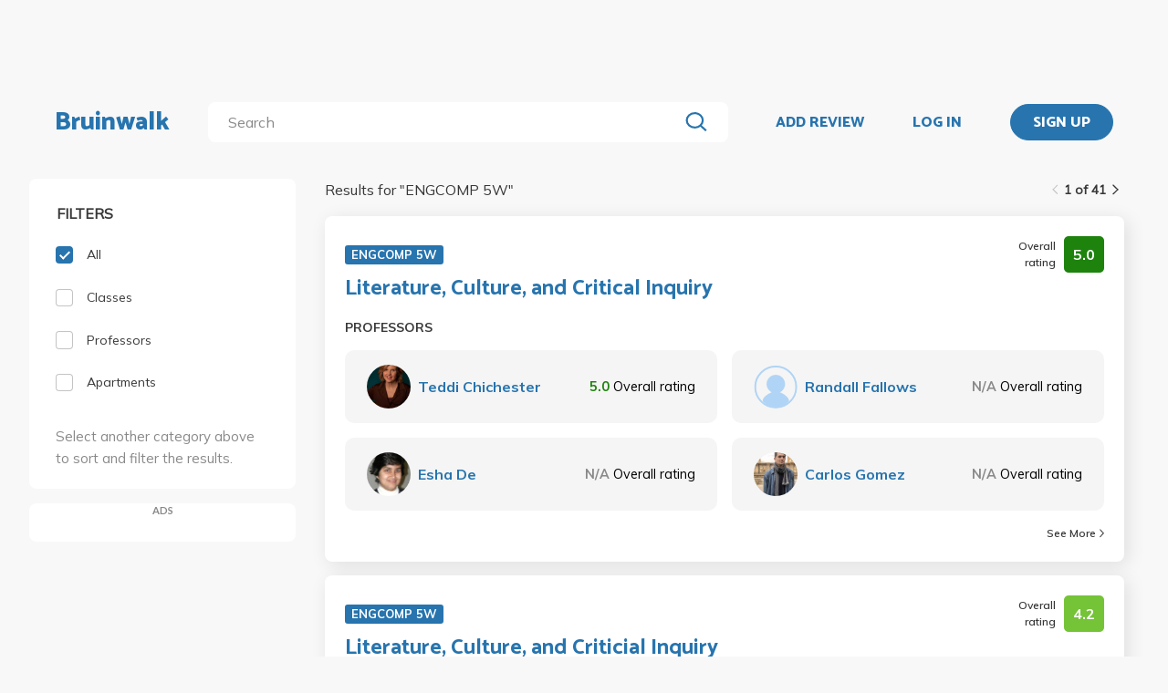

--- FILE ---
content_type: text/html; charset=utf-8
request_url: https://bruinwalk.com/search/?q=ENGCOMP%205W
body_size: 9543
content:
<!doctype html>



<html lang=en>
  <head>
    <meta charset="UTF-8" />
    <meta name="viewport"
          content="width=device-width, initial-scale=1.0, maximum-scale=1.0, user-scalable=0"/>
    <meta property="fb:app_id" content="444337459097688" />
    <meta name="theme-color" content="#2774AE">
    
  <meta name="description"
        content="Search for 'ENGCOMP 5W' | Bruinwalk: Your guide to UCLA."/>
  <meta name="image" content="https://bruinwalk-assets.sfo3.cdn.digitaloceanspaces.com/static-production/img/fbimg.png">
  <meta name="og:site_name" content="Bruinwalk">
  <meta property="og:type" content="website" />
  <meta property="og:title"
        content="Search for 'ENGCOMP 5W' | Bruinwalk"/>
  <meta property="og:url" content="http://bruinwalk.com/search/?q=ENGCOMP%205W" />
  <meta property="og:image" content="https://bruinwalk-assets.sfo3.cdn.digitaloceanspaces.com/static-production/img/fbimg.png" />
  <meta property="og:description"
        content="Search for 'ENGCOMP 5W' | Bruinwalk is your guide to the best professors, courses and apartments in UCLA. Get the bear truth."/>

    
    <link rel="stylesheet" href="https://bruinwalk-assets.sfo3.cdn.digitaloceanspaces.com/static-production/CACHE/css/output.33a637feb865.css" type="text/css">
    <link href='https://fonts.googleapis.com/css?family=Lato:400,100,400italic,300,700|Open+Sans:600,800|Oswald'
          rel='stylesheet'
          type='text/css'>
    <link href="https://fonts.googleapis.com/css?family=Catamaran:400,700,800&display=swap"
          rel="stylesheet">
    <link href="https://fonts.googleapis.com/css?family=Muli:400,600,700&display=swap"
          rel="stylesheet">
    <link href="https://fonts.googleapis.com/css?family=Open+Sans:400,700,800&display=swap"
          rel="stylesheet">
    <link href="https://fonts.googleapis.com/css2?family=Mulish&display=swap"
          rel="stylesheet">
    <link rel="stylesheet"
          href="https://maxcdn.bootstrapcdn.com/font-awesome/4.5.0/css/font-awesome.min.css">
    <link href="https://cdnjs.cloudflare.com/ajax/libs/nprogress/0.2.0/nprogress.min.css"
          rel='stylesheet'/>
    
  <link rel="stylesheet" href="https://bruinwalk-assets.sfo3.cdn.digitaloceanspaces.com/static-production/CACHE/css/output.f0064fcb5f63.css" type="text/css">

    
    <link rel="shortcut icon"
          type="image/x-icon"
          href="https://bruinwalk-assets.sfo3.cdn.digitaloceanspaces.com/static-production/favicon.ico">
    <script src="https://bruinwalk-assets.sfo3.cdn.digitaloceanspaces.com/static-production/CACHE/js/output.895b5422ec1e.js"></script>
    
    <script src="https://cdn.broadstreetads.com/init-2.min.js"></script>
    <script>broadstreet.watch({ networkId: 5876 })</script>
    <title>
      
  
    Search for "ENGCOMP 5W" | Bruinwalk
  

    </title>
  </head>
  <body>
    
    
    <section class="view">
      <div class="upper-content">
        



<div id="nav-ad"><broadstreet-zone zone-id="70307"></broadstreet-zone>
</div>
<nav class="content-row ">
  
  <a href="/" class="nav-link" id="nav-logo">
    
      Bruinwalk
    
  </a>
  <div class="nav-spacer"></div>
  
  <div id="nav-second-row">
    
    
<form id="nav-search"
      class="search-bar "
      action="/search/"
      method="GET">
  <input class="autocomplete"
         name="q"
         type="search"
         role="search"
         maxlength="100"
         placeholder="Search"
         
         
         autocomplete="off"
         required="required"
         formnovalidate="formnovalidate"/>
  <img src="https://bruinwalk-assets.sfo3.cdn.digitaloceanspaces.com/static-production/img/magnifying-glass.svg" class="submit-search" />
  <div class="suggestions-container"></div>
</form>


<script src="https://bruinwalk-assets.sfo3.cdn.digitaloceanspaces.com/static-production/lib/jquery.autocomplete.js"></script>
<script src="https://bruinwalk-assets.sfo3.cdn.digitaloceanspaces.com/static-production/js/app/searchBar.js"></script>

    
      <img src="https://bruinwalk-assets.sfo3.cdn.digitaloceanspaces.com/static-production/img/sliders.svg"
           id="nav-settings"
           onclick="open_modal(document.querySelector('.refine-modal'))">
    </img>
  
</div>
<div class="nav-spacer"></div>

<a href="/review/professor/"
   class="nav-link add-review"
   id="review-link">
  ADD REVIEW
</a>

  
  <div class="nav-spacer"></div>
  <a href="/accounts/login/?next=/search/"
     class="nav-link">LOG IN</a>
  <div class="nav-spacer"></div>
  <a href="/accounts/login/?next=/search/"
     id="signup-link">
    <div class="solid-button">SIGN UP</div>
  </a>

</nav>
<div id="after-nav-spacer"></div>
<script>
   $(document).ready(function() {
  
   
   var url = '/review/professor/',
       data = {
           'professor': null,
           'department': null,
           'course': null
       };
   
  
   var $addReviewBtn = $('.add-review');
   $addReviewBtn.attr("href", url + '?' + $.param(data));
   });
</script>

        <section class="content">
          
          
  <div class="row expanded-medium">
    <div class="controls small-12 medium-3 columns">
      <div class="hide-for-small-only">
<div class="browse-section bruinwalk-card row">
  <div class="browse-options">
    <form id="category_filter">
      <p class='filter-title'>FILTERS</p>
      <a  class="selected">
        <label>
          
          <input type="checkbox"
                 name="category"
                 class='checkbox'
                 value="all"
                 checked/>
          <div class="pretend-checkbox"></div>
          <div class="pretend-checkmark"></div>
          <span>All</span>
        </label>
      </a>
      <a >
        <label>
          <input type="checkbox"
                 name="category"
                 class='checkbox'
                 value="classes"
                 />
          <div class="pretend-checkbox"></div>
          <div class="pretend-checkmark"></div>
          <span>Classes</span>
        </label>
      </a>
      <a >
        <label>
          <input type="checkbox"
                 name="category"
                 class='checkbox'
                 value="professors"
                 />
          <div class="pretend-checkbox"></div>
          <div class="pretend-checkmark"></div>
          <span>Professors</span>
        </label>
      </a>
      <a >
        <label>
          <input id="apts-button"
                 type="checkbox"
                 class='checkbox'
                 name="category"
                 value="apartments"
                 />
          <div class="pretend-checkbox"></div>
          <div class="pretend-checkmark"></div>
          <span>Apartments</span>
        </label>
      </a>
      <a class="refine-button show-for-small-only">
        <span>Refine results</span>
        <br />
        <span><i class="fa fa-chevron-down icon-chevron"></i></span>
      </a>
      <div class ="refine-category">

    <div class="aux-text hide-for-small-only">
        <br />
        <p>Select another category above to sort and filter the results.</p>
    </div>

</div>
    </form>
  </div>
</div>

<div class="hide-for-small-only">
  <div class="ad bruinwalk-card" id="ad-card">
    <h6>ADS</h6>
    <div class="res-ad"><broadstreet-zone zone-id="70308"></broadstreet-zone>
</div>
    <div class="res-ad"><broadstreet-zone zone-id="88406"></broadstreet-zone>
</div>
    <div class="res-ad"><broadstreet-zone zone-id="88419"></broadstreet-zone>
</div>
  </div>
</div>
</div>
      <div class="show-for-small-only">

<div class="shader 
  closed
">
  <div class="modal-card refine-modal">
    <img class="close-modal" src="https://bruinwalk-assets.sfo3.cdn.digitaloceanspaces.com/static-production/img/cross.svg">
  </img>
  <div class="modal-contents">
    
  <div class="browse-section bruinwalk-card row show-for-small-only">
    <div class="browse-options">
      <form id="category_filter">
        <p class='filter-title'>FILTERS</p>
        <a  class="selected">
          <label>
            <input type="checkbox"
                   name="category"
                   class='checkbox'
                   value="all"
                   checked/>
            <div class="pretend-checkbox"></div>
            <div class="pretend-checkmark"></div>
            <span>All</span>
          </label>
        </a>
        <a >
          <label>
            <input type="checkbox"
                   name="category"
                   class='checkbox'
                   value="classes"
                   />
            <div class="pretend-checkbox"></div>
            <div class="pretend-checkmark"></div>
            <span>Classes</span>
          </label>
        </a>
        <a >
          <label>
            <input type="checkbox"
                   name="category"
                   class='checkbox'
                   value="professors"
                   />
            <div class="pretend-checkbox"></div>
            <div class="pretend-checkmark"></div>
            <span>Professors</span>
          </label>
        </a>
        <a >
          <label>
            <input id="apts-button"
                   type="checkbox"
                   class='checkbox'
                   name="category"
                   value="apartments"
                   />
            <div class="pretend-checkbox"></div>
            <div class="pretend-checkmark"></div>
            <span>Apartments</span>
          </label>
        </a>
        <div class ="refine-category">

    <div class="aux-text hide-for-small-only">
        <br />
        <p>Select another category above to sort and filter the results.</p>
    </div>

</div>
      </form>
    </div>
  </div>

  </div>
  <div class="modal-button-container">
    
  

  </div>
</div>
</div>
<script>
    // e can be any child element of the shader which contains the target modal, or the shader itself
    function close_modal(e) {
        e.closest(".shader").classList.add("fadeout");
    }

    function open_modal(e) {
        const shader = e.closest(".shader");
        shader.classList.remove("closed");
        shader.classList.add("fadein");
        document.body.classList.add("modal-open");
    }

    // If there exists a single visible shader
    if (document.querySelector(".shader:not(.closed)") != null) {
        document.body.classList.add("modal-open");
    }

    // [...] converts the HTMLCollection into an array
    [...document.getElementsByClassName("shader")].forEach(shader => {
        // Clicking on the shader closes the modal
        const modal_card = shader.querySelector(".modal-card");
        shader.addEventListener("click", (event) => {
            if (!modal_card.contains(event.target) && document.body.contains(event.target)){
                    // If the current element no longer exists, it means it went away on click and should not close the shader
                    close_modal(shader)
            }
        });
        // Clicking on the X button also closes the modal
        shader.querySelector(".close-modal").addEventListener("click", () => close_modal(shader));

        shader.addEventListener("animationend", (event) => {
            // Ensures that the modal won't close on other transitions such as button hover
            if (event.target == shader) {
                const classList = shader.classList;
                if (classList.contains("fadeout")) {
                    classList.remove("fadeout");
                    classList.add("closed");
                    document.body.classList.remove("modal-open");
                } else if (classList.contains("fadein")) {
                    classList.remove("fadein");
                }
            }
        });
    });
</script>

  <script>
  $(document).on('pjax:end', function() {
    document.body.classList.remove("modal-open");
  });
  </script>

</div>
    </div>
    <div class="browse">
<div class="medium-9 columns">
  <div id="result-wrapper">
    <div class="show-for-small-only">
      <div class="ad row" style="margin-bottom: 0 !important; padding: 0;"></div>
    </div>
    <div class="search-info">
      


<div class="filter-tag-wrapper show-for-small-only">
  
</div>
<script>

  $('#search_filter_type').click(function(){
      console.log('TODO: delete the tag')
  })
  
</script>

      <div class="white-space show-for-small-only"></div>
      <div class="fix-to-right">
<div class="paginator">
  <span>
    <a   class="paginator-left disabled" 
       data-pjax>
      <img  src="https://bruinwalk-assets.sfo3.cdn.digitaloceanspaces.com/static-production/img/arrow-right-disabled.svg" 
           class="left-arrow"/>
    </a>
    <span>1 of 41</span>
    <a   href="/search/?q=ENGCOMP+5W&amp;page=2" class="paginator-right"
        
       data-pjax>
      <img  src="https://bruinwalk-assets.sfo3.cdn.digitaloceanspaces.com/static-production/img/arrow-right.svg" />
    </a>
  </a>
</span>
</div>
</div>
    </div>
    <p class="results-text small-9 columns">
      
        Results for "<span class="query-text text-limit-area">ENGCOMP 5W</span>"
      
    </p>
    <div class="clearfix"></div>
    <div class="results" style="padding-bottom: 0em;">
      
        
          
<div class="result-card flex-container">
  <div class="result-meta flex-container">
    
  <div class="flex-container class-meta-content">
    <a href="/classes/engcomp-5w-2/">
      <div class="class-id">ENGCOMP 5W</div>
    </a>
    
<div class="flex-container rating-container" style="width: unset">
  <span class="rating-display">Overall rating</span>
  <span class="rating-box flex-container flex-item flex-middle"
        style="background-color: #1D830D">
    <b class="rating"> 5.0 </b>
  </span>
</div>

  </div>

  </div>
  <div class="result-meta flex-container">
    
  <a href="/classes/engcomp-5w-2/">Literature, Culture, and Critical Inquiry</a>

  </div>
  <span class="subresult-label">
    PROFESSORS
  </span>
  <div class="result-subresults flex-container">
    
  
  
    
      
        <div class="subresult-card flex-container prof-info hide-for-small-only">
          <div class="flex-container" style="align-items:center;width:unset;">
            <a href="/professors/teddi-chichester/engcomp-5w-2/">
              <div class="res-round-img"
                   style="background-image:url('https://bruinwalk-assets.sfo3.cdn.digitaloceanspaces.com/media/images/professors/Teddi_Chichester_dQBU3dE.jpg');margin-bottom:unset;">
              </div>
            </a>
            <a href="/professors/teddi-chichester/engcomp-5w-2/" class="name"><b>Teddi Chichester</b></a>
          </div>
          <span class="rating flex-item flex-middle">
            <b style="color: #1D830D">
              5.0
            </b>
            <span class="rating-display">Overall rating</span>
          </span>
        </div>
        
        <div class="subresult-card flex-container prof-info show-for-small-only"
             style="justify-content: flex-start;flex: 0 100%">
          <a href="/professors/teddi-chichester/engcomp-5w-2/">
            <div class="res-round-img"
                 style="background-image:url('https://bruinwalk-assets.sfo3.cdn.digitaloceanspaces.com/media/images/professors/Teddi_Chichester_dQBU3dE.jpg');margin-bottom:unset;">
            </div>
          </a>
          <div style="align-items:center;width:unset;padding-left: 5%;">
            <a href="/professors/teddi-chichester/engcomp-5w-2/" class=""><b>Teddi Chichester</b></a>
            <br>
            <span class="rating flex-item flex-middle">
              <b style="color: #1D830D">
                5.0
              </b>
              <span class="rating-display">Overall rating</span>
            </span>
          </div>
        </div>
      
        <div class="subresult-card flex-container prof-info hide-for-small-only">
          <div class="flex-container" style="align-items:center;width:unset;">
            <a href="/professors/randall-j-fallows/engcomp-5w-2/">
              <div class="res-round-img"
                   style="background-image:url('https://bruinwalk-assets.sfo3.cdn.digitaloceanspaces.com/static-production/img/placeholder.svg');margin-bottom:unset;">
              </div>
            </a>
            <a href="/professors/randall-j-fallows/engcomp-5w-2/" class="name"><b>Randall Fallows</b></a>
          </div>
          <span class="rating flex-item flex-middle">
            <b style="color: #898989">
              N/A
            </b>
            <span class="rating-display">Overall rating</span>
          </span>
        </div>
        
        <div class="subresult-card flex-container prof-info show-for-small-only"
             style="justify-content: flex-start;flex: 0 100%">
          <a href="/professors/randall-j-fallows/engcomp-5w-2/">
            <div class="res-round-img"
                 style="background-image:url('https://bruinwalk-assets.sfo3.cdn.digitaloceanspaces.com/static-production/img/placeholder.svg');margin-bottom:unset;">
            </div>
          </a>
          <div style="align-items:center;width:unset;padding-left: 5%;">
            <a href="/professors/randall-j-fallows/engcomp-5w-2/" class=""><b>Randall Fallows</b></a>
            <br>
            <span class="rating flex-item flex-middle">
              <b style="color: #898989">
                N/A
              </b>
              <span class="rating-display">Overall rating</span>
            </span>
          </div>
        </div>
      
        <div class="subresult-card flex-container prof-info hide-for-small-only">
          <div class="flex-container" style="align-items:center;width:unset;">
            <a href="/professors/esha-n-de/engcomp-5w-2/">
              <div class="res-round-img"
                   style="background-image:url('https://bruinwalk-assets.sfo3.cdn.digitaloceanspaces.com/media/images/professors/Esha_N_De_GXXOdSz.jpg');margin-bottom:unset;">
              </div>
            </a>
            <a href="/professors/esha-n-de/engcomp-5w-2/" class="name"><b>Esha De</b></a>
          </div>
          <span class="rating flex-item flex-middle">
            <b style="color: #898989">
              N/A
            </b>
            <span class="rating-display">Overall rating</span>
          </span>
        </div>
        
        <div class="subresult-card flex-container prof-info show-for-small-only"
             style="justify-content: flex-start;flex: 0 100%">
          <a href="/professors/esha-n-de/engcomp-5w-2/">
            <div class="res-round-img"
                 style="background-image:url('https://bruinwalk-assets.sfo3.cdn.digitaloceanspaces.com/media/images/professors/Esha_N_De_GXXOdSz.jpg');margin-bottom:unset;">
            </div>
          </a>
          <div style="align-items:center;width:unset;padding-left: 5%;">
            <a href="/professors/esha-n-de/engcomp-5w-2/" class=""><b>Esha De</b></a>
            <br>
            <span class="rating flex-item flex-middle">
              <b style="color: #898989">
                N/A
              </b>
              <span class="rating-display">Overall rating</span>
            </span>
          </div>
        </div>
      
        <div class="subresult-card flex-container prof-info hide-for-small-only">
          <div class="flex-container" style="align-items:center;width:unset;">
            <a href="/professors/carlos-rafael-gomez/engcomp-5w-2/">
              <div class="res-round-img"
                   style="background-image:url('https://bruinwalk-assets.sfo3.cdn.digitaloceanspaces.com/media/images/professors/Carlos_Rafael_Gomez.jpg');margin-bottom:unset;">
              </div>
            </a>
            <a href="/professors/carlos-rafael-gomez/engcomp-5w-2/" class="name"><b>Carlos Gomez</b></a>
          </div>
          <span class="rating flex-item flex-middle">
            <b style="color: #898989">
              N/A
            </b>
            <span class="rating-display">Overall rating</span>
          </span>
        </div>
        
        <div class="subresult-card flex-container prof-info show-for-small-only"
             style="justify-content: flex-start;flex: 0 100%">
          <a href="/professors/carlos-rafael-gomez/engcomp-5w-2/">
            <div class="res-round-img"
                 style="background-image:url('https://bruinwalk-assets.sfo3.cdn.digitaloceanspaces.com/media/images/professors/Carlos_Rafael_Gomez.jpg');margin-bottom:unset;">
            </div>
          </a>
          <div style="align-items:center;width:unset;padding-left: 5%;">
            <a href="/professors/carlos-rafael-gomez/engcomp-5w-2/" class=""><b>Carlos Gomez</b></a>
            <br>
            <span class="rating flex-item flex-middle">
              <b style="color: #898989">
                N/A
              </b>
              <span class="rating-display">Overall rating</span>
            </span>
          </div>
        </div>
      
    
  

  </div>
  
  
    
<a class="see-more flex-container flex-item flex-bottom"
   href="/classes/engcomp-5w-2/"
   style="width:unset;">See More
  <img src=https://bruinwalk-assets.sfo3.cdn.digitaloceanspaces.com/static-production/img/arrow-right.svg
       style="align-self:center; margin-left:4px"/>
</a>

  

</div>

        
        
      
        
          
<div class="result-card flex-container">
  <div class="result-meta flex-container">
    
  <div class="flex-container class-meta-content">
    <a href="/classes/engcomp-5w/">
      <div class="class-id">ENGCOMP 5W</div>
    </a>
    
<div class="flex-container rating-container" style="width: unset">
  <span class="rating-display">Overall rating</span>
  <span class="rating-box flex-container flex-item flex-middle"
        style="background-color: #75C337">
    <b class="rating"> 4.2 </b>
  </span>
</div>

  </div>

  </div>
  <div class="result-meta flex-container">
    
  <a href="/classes/engcomp-5w/">Literature, Culture, and Criticial Inquiry</a>

  </div>
  <span class="subresult-label">
    PROFESSORS
  </span>
  <div class="result-subresults flex-container">
    
  
  
    
      
        <div class="subresult-card flex-container prof-info hide-for-small-only">
          <div class="flex-container" style="align-items:center;width:unset;">
            <a href="/professors/teddi-chichester/engcomp-5w/">
              <div class="res-round-img"
                   style="background-image:url('https://bruinwalk-assets.sfo3.cdn.digitaloceanspaces.com/media/images/professors/Teddi_Chichester_dQBU3dE.jpg');margin-bottom:unset;">
              </div>
            </a>
            <a href="/professors/teddi-chichester/engcomp-5w/" class="name"><b>Teddi Chichester</b></a>
          </div>
          <span class="rating flex-item flex-middle">
            <b style="color: #75C337">
              4.4
            </b>
            <span class="rating-display">Overall rating</span>
          </span>
        </div>
        
        <div class="subresult-card flex-container prof-info show-for-small-only"
             style="justify-content: flex-start;flex: 0 100%">
          <a href="/professors/teddi-chichester/engcomp-5w/">
            <div class="res-round-img"
                 style="background-image:url('https://bruinwalk-assets.sfo3.cdn.digitaloceanspaces.com/media/images/professors/Teddi_Chichester_dQBU3dE.jpg');margin-bottom:unset;">
            </div>
          </a>
          <div style="align-items:center;width:unset;padding-left: 5%;">
            <a href="/professors/teddi-chichester/engcomp-5w/" class=""><b>Teddi Chichester</b></a>
            <br>
            <span class="rating flex-item flex-middle">
              <b style="color: #75C337">
                4.4
              </b>
              <span class="rating-display">Overall rating</span>
            </span>
          </div>
        </div>
      
        <div class="subresult-card flex-container prof-info hide-for-small-only">
          <div class="flex-container" style="align-items:center;width:unset;">
            <a href="/professors/jennifer-westbay/engcomp-5w/">
              <div class="res-round-img"
                   style="background-image:url('https://bruinwalk-assets.sfo3.cdn.digitaloceanspaces.com/static-production/img/placeholder.svg');margin-bottom:unset;">
              </div>
            </a>
            <a href="/professors/jennifer-westbay/engcomp-5w/" class="name"><b>Jennifer Westbay</b></a>
          </div>
          <span class="rating flex-item flex-middle">
            <b style="color: #75C337">
              3.7
            </b>
            <span class="rating-display">Overall rating</span>
          </span>
        </div>
        
        <div class="subresult-card flex-container prof-info show-for-small-only"
             style="justify-content: flex-start;flex: 0 100%">
          <a href="/professors/jennifer-westbay/engcomp-5w/">
            <div class="res-round-img"
                 style="background-image:url('https://bruinwalk-assets.sfo3.cdn.digitaloceanspaces.com/static-production/img/placeholder.svg');margin-bottom:unset;">
            </div>
          </a>
          <div style="align-items:center;width:unset;padding-left: 5%;">
            <a href="/professors/jennifer-westbay/engcomp-5w/" class=""><b>Jennifer Westbay</b></a>
            <br>
            <span class="rating flex-item flex-middle">
              <b style="color: #75C337">
                3.7
              </b>
              <span class="rating-display">Overall rating</span>
            </span>
          </div>
        </div>
      
        <div class="subresult-card flex-container prof-info hide-for-small-only">
          <div class="flex-container" style="align-items:center;width:unset;">
            <a href="/professors/susan-griffin/engcomp-5w/">
              <div class="res-round-img"
                   style="background-image:url('https://bruinwalk-assets.sfo3.cdn.digitaloceanspaces.com/static-production/img/placeholder.svg');margin-bottom:unset;">
              </div>
            </a>
            <a href="/professors/susan-griffin/engcomp-5w/" class="name"><b>Susan Griffin</b></a>
          </div>
          <span class="rating flex-item flex-middle">
            <b style="color: #75C337">
              3.6
            </b>
            <span class="rating-display">Overall rating</span>
          </span>
        </div>
        
        <div class="subresult-card flex-container prof-info show-for-small-only"
             style="justify-content: flex-start;flex: 0 100%">
          <a href="/professors/susan-griffin/engcomp-5w/">
            <div class="res-round-img"
                 style="background-image:url('https://bruinwalk-assets.sfo3.cdn.digitaloceanspaces.com/static-production/img/placeholder.svg');margin-bottom:unset;">
            </div>
          </a>
          <div style="align-items:center;width:unset;padding-left: 5%;">
            <a href="/professors/susan-griffin/engcomp-5w/" class=""><b>Susan Griffin</b></a>
            <br>
            <span class="rating flex-item flex-middle">
              <b style="color: #75C337">
                3.6
              </b>
              <span class="rating-display">Overall rating</span>
            </span>
          </div>
        </div>
      
        <div class="subresult-card flex-container prof-info hide-for-small-only">
          <div class="flex-container" style="align-items:center;width:unset;">
            <a href="/professors/david-kipen/engcomp-5w/">
              <div class="res-round-img"
                   style="background-image:url('https://bruinwalk-assets.sfo3.cdn.digitaloceanspaces.com/media/images/professors/David_Kipen_scjAuCm.jpg');margin-bottom:unset;">
              </div>
            </a>
            <a href="/professors/david-kipen/engcomp-5w/" class="name"><b>David Kipen</b></a>
          </div>
          <span class="rating flex-item flex-middle">
            <b style="color: #F7C935">
              3.4
            </b>
            <span class="rating-display">Overall rating</span>
          </span>
        </div>
        
        <div class="subresult-card flex-container prof-info show-for-small-only"
             style="justify-content: flex-start;flex: 0 100%">
          <a href="/professors/david-kipen/engcomp-5w/">
            <div class="res-round-img"
                 style="background-image:url('https://bruinwalk-assets.sfo3.cdn.digitaloceanspaces.com/media/images/professors/David_Kipen_scjAuCm.jpg');margin-bottom:unset;">
            </div>
          </a>
          <div style="align-items:center;width:unset;padding-left: 5%;">
            <a href="/professors/david-kipen/engcomp-5w/" class=""><b>David Kipen</b></a>
            <br>
            <span class="rating flex-item flex-middle">
              <b style="color: #F7C935">
                3.4
              </b>
              <span class="rating-display">Overall rating</span>
            </span>
          </div>
        </div>
      
    
  

  </div>
  
  
    
<a class="see-more flex-container flex-item flex-bottom"
   href="/classes/engcomp-5w/"
   style="width:unset;">See More
  <img src=https://bruinwalk-assets.sfo3.cdn.digitaloceanspaces.com/static-production/img/arrow-right.svg
       style="align-self:center; margin-left:4px"/>
</a>

  

</div>

        
        
      
        
          
<div class="result-card flex-container">
  <div class="result-meta flex-container">
    
  <div class="flex-container class-meta-content">
    <a href="/classes/engcomp-5w-1/">
      <div class="class-id">ENGCOMP 5W</div>
    </a>
    
<div class="flex-container rating-container" style="width: unset">
  <span class="rating-display">Overall rating</span>
  <span class="rating-box flex-container flex-item flex-middle"
        style="background-color: #75C337">
    <b class="rating"> 4.1 </b>
  </span>
</div>

  </div>

  </div>
  <div class="result-meta flex-container">
    
  <a href="/classes/engcomp-5w-1/">Literature, Culture, and Criticial Inquiry</a>

  </div>
  <span class="subresult-label">
    PROFESSORS
  </span>
  <div class="result-subresults flex-container">
    
  
  
    
      
        <div class="subresult-card flex-container prof-info hide-for-small-only">
          <div class="flex-container" style="align-items:center;width:unset;">
            <a href="/professors/carlos-rafael-gomez/engcomp-5w-1/">
              <div class="res-round-img"
                   style="background-image:url('https://bruinwalk-assets.sfo3.cdn.digitaloceanspaces.com/media/images/professors/Carlos_Rafael_Gomez.jpg');margin-bottom:unset;">
              </div>
            </a>
            <a href="/professors/carlos-rafael-gomez/engcomp-5w-1/" class="name"><b>Carlos Gomez</b></a>
          </div>
          <span class="rating flex-item flex-middle">
            <b style="color: #1D830D">
              5.0
            </b>
            <span class="rating-display">Overall rating</span>
          </span>
        </div>
        
        <div class="subresult-card flex-container prof-info show-for-small-only"
             style="justify-content: flex-start;flex: 0 100%">
          <a href="/professors/carlos-rafael-gomez/engcomp-5w-1/">
            <div class="res-round-img"
                 style="background-image:url('https://bruinwalk-assets.sfo3.cdn.digitaloceanspaces.com/media/images/professors/Carlos_Rafael_Gomez.jpg');margin-bottom:unset;">
            </div>
          </a>
          <div style="align-items:center;width:unset;padding-left: 5%;">
            <a href="/professors/carlos-rafael-gomez/engcomp-5w-1/" class=""><b>Carlos Gomez</b></a>
            <br>
            <span class="rating flex-item flex-middle">
              <b style="color: #1D830D">
                5.0
              </b>
              <span class="rating-display">Overall rating</span>
            </span>
          </div>
        </div>
      
        <div class="subresult-card flex-container prof-info hide-for-small-only">
          <div class="flex-container" style="align-items:center;width:unset;">
            <a href="/professors/teddi-chichester/engcomp-5w-1/">
              <div class="res-round-img"
                   style="background-image:url('https://bruinwalk-assets.sfo3.cdn.digitaloceanspaces.com/media/images/professors/Teddi_Chichester_dQBU3dE.jpg');margin-bottom:unset;">
              </div>
            </a>
            <a href="/professors/teddi-chichester/engcomp-5w-1/" class="name"><b>Teddi Chichester</b></a>
          </div>
          <span class="rating flex-item flex-middle">
            <b style="color: #F58B0E">
              3.0
            </b>
            <span class="rating-display">Overall rating</span>
          </span>
        </div>
        
        <div class="subresult-card flex-container prof-info show-for-small-only"
             style="justify-content: flex-start;flex: 0 100%">
          <a href="/professors/teddi-chichester/engcomp-5w-1/">
            <div class="res-round-img"
                 style="background-image:url('https://bruinwalk-assets.sfo3.cdn.digitaloceanspaces.com/media/images/professors/Teddi_Chichester_dQBU3dE.jpg');margin-bottom:unset;">
            </div>
          </a>
          <div style="align-items:center;width:unset;padding-left: 5%;">
            <a href="/professors/teddi-chichester/engcomp-5w-1/" class=""><b>Teddi Chichester</b></a>
            <br>
            <span class="rating flex-item flex-middle">
              <b style="color: #F58B0E">
                3.0
              </b>
              <span class="rating-display">Overall rating</span>
            </span>
          </div>
        </div>
      
        <div class="subresult-card flex-container prof-info hide-for-small-only">
          <div class="flex-container" style="align-items:center;width:unset;">
            <a href="/professors/nedda-mehdizadeh/engcomp-5w-1/">
              <div class="res-round-img"
                   style="background-image:url('https://bruinwalk-assets.sfo3.cdn.digitaloceanspaces.com/media/images/professors/Nedda_Mehdizadeh_bR6ye1w.jpg');margin-bottom:unset;">
              </div>
            </a>
            <a href="/professors/nedda-mehdizadeh/engcomp-5w-1/" class="name"><b>Nedda Mehdizadeh</b></a>
          </div>
          <span class="rating flex-item flex-middle">
            <b style="color: #1D830D">
              5.0
            </b>
            <span class="rating-display">Overall rating</span>
          </span>
        </div>
        
        <div class="subresult-card flex-container prof-info show-for-small-only"
             style="justify-content: flex-start;flex: 0 100%">
          <a href="/professors/nedda-mehdizadeh/engcomp-5w-1/">
            <div class="res-round-img"
                 style="background-image:url('https://bruinwalk-assets.sfo3.cdn.digitaloceanspaces.com/media/images/professors/Nedda_Mehdizadeh_bR6ye1w.jpg');margin-bottom:unset;">
            </div>
          </a>
          <div style="align-items:center;width:unset;padding-left: 5%;">
            <a href="/professors/nedda-mehdizadeh/engcomp-5w-1/" class=""><b>Nedda Mehdizadeh</b></a>
            <br>
            <span class="rating flex-item flex-middle">
              <b style="color: #1D830D">
                5.0
              </b>
              <span class="rating-display">Overall rating</span>
            </span>
          </div>
        </div>
      
        <div class="subresult-card flex-container prof-info hide-for-small-only">
          <div class="flex-container" style="align-items:center;width:unset;">
            <a href="/professors/lauri-m-mattenson/engcomp-5w-1/">
              <div class="res-round-img"
                   style="background-image:url('https://bruinwalk-assets.sfo3.cdn.digitaloceanspaces.com/media/images/professors/Lauri_M._Mattenson_2v5J8hF.jpg');margin-bottom:unset;">
              </div>
            </a>
            <a href="/professors/lauri-m-mattenson/engcomp-5w-1/" class="name"><b>Lauri Mattenson</b></a>
          </div>
          <span class="rating flex-item flex-middle">
            <b style="color: #E74A34">
              2.0
            </b>
            <span class="rating-display">Overall rating</span>
          </span>
        </div>
        
        <div class="subresult-card flex-container prof-info show-for-small-only"
             style="justify-content: flex-start;flex: 0 100%">
          <a href="/professors/lauri-m-mattenson/engcomp-5w-1/">
            <div class="res-round-img"
                 style="background-image:url('https://bruinwalk-assets.sfo3.cdn.digitaloceanspaces.com/media/images/professors/Lauri_M._Mattenson_2v5J8hF.jpg');margin-bottom:unset;">
            </div>
          </a>
          <div style="align-items:center;width:unset;padding-left: 5%;">
            <a href="/professors/lauri-m-mattenson/engcomp-5w-1/" class=""><b>Lauri Mattenson</b></a>
            <br>
            <span class="rating flex-item flex-middle">
              <b style="color: #E74A34">
                2.0
              </b>
              <span class="rating-display">Overall rating</span>
            </span>
          </div>
        </div>
      
    
  

  </div>
  
  
    
<a class="see-more flex-container flex-item flex-bottom"
   href="/classes/engcomp-5w-1/"
   style="width:unset;">See More
  <img src=https://bruinwalk-assets.sfo3.cdn.digitaloceanspaces.com/static-production/img/arrow-right.svg
       style="align-self:center; margin-left:4px"/>
</a>

  

</div>

        
        
          
            <div class="show-for-small-only">
              <div class="ad bruinwalk-card row">
                <h6>AD</h6>
                <broadstreet-zone zone-id="70308"></broadstreet-zone>

              </div>
            </div>
          
        
      
        
          
<div class="result-card flex-container">
  <div class="result-meta flex-container">
    
  <div class="flex-container class-meta-content">
    <a href="/classes/engcomp-5wd/">
      <div class="class-id">ENGCOMP 5WD</div>
    </a>
    
<div class="flex-container rating-container" style="width: unset">
  <span class="rating-display">Overall rating</span>
  <span class="rating-box flex-container flex-item flex-middle"
        style="background-color: #898989">
    <b class="rating"> N/A </b>
  </span>
</div>

  </div>

  </div>
  <div class="result-meta flex-container">
    
  <a href="/classes/engcomp-5wd/">Literature, Culture, and Critical Inquiry</a>

  </div>
  <span class="subresult-label">
    PROFESSORS
  </span>
  <div class="result-subresults flex-container">
    
  
  
    
      
        <div class="subresult-card flex-container prof-info hide-for-small-only">
          <div class="flex-container" style="align-items:center;width:unset;">
            <a href="/professors/esha-n-de/engcomp-5wd/">
              <div class="res-round-img"
                   style="background-image:url('https://bruinwalk-assets.sfo3.cdn.digitaloceanspaces.com/media/images/professors/Esha_N_De_GXXOdSz.jpg');margin-bottom:unset;">
              </div>
            </a>
            <a href="/professors/esha-n-de/engcomp-5wd/" class="name"><b>Esha De</b></a>
          </div>
          <span class="rating flex-item flex-middle">
            <b style="color: #898989">
              N/A
            </b>
            <span class="rating-display">Overall rating</span>
          </span>
        </div>
        
        <div class="subresult-card flex-container prof-info show-for-small-only"
             style="justify-content: flex-start;flex: 0 100%">
          <a href="/professors/esha-n-de/engcomp-5wd/">
            <div class="res-round-img"
                 style="background-image:url('https://bruinwalk-assets.sfo3.cdn.digitaloceanspaces.com/media/images/professors/Esha_N_De_GXXOdSz.jpg');margin-bottom:unset;">
            </div>
          </a>
          <div style="align-items:center;width:unset;padding-left: 5%;">
            <a href="/professors/esha-n-de/engcomp-5wd/" class=""><b>Esha De</b></a>
            <br>
            <span class="rating flex-item flex-middle">
              <b style="color: #898989">
                N/A
              </b>
              <span class="rating-display">Overall rating</span>
            </span>
          </div>
        </div>
      
    
  

  </div>
  
  

</div>

        
        
      
        
          
<div class="result-card flex-container">
  <div class="result-meta flex-container">
    
  <div class="flex-container class-meta-content">
    <a href="/classes/engcomp-100w/">
      <div class="class-id">ENGCOMP 100W</div>
    </a>
    
<div class="flex-container rating-container" style="width: unset">
  <span class="rating-display">Overall rating</span>
  <span class="rating-box flex-container flex-item flex-middle"
        style="background-color: #75C337">
    <b class="rating"> 3.9 </b>
  </span>
</div>

  </div>

  </div>
  <div class="result-meta flex-container">
    
  <a href="/classes/engcomp-100w/">Interdisciplinary Academic Writing</a>

  </div>
  <span class="subresult-label">
    PROFESSORS
  </span>
  <div class="result-subresults flex-container">
    
  
  
    
      
        <div class="subresult-card flex-container prof-info hide-for-small-only">
          <div class="flex-container" style="align-items:center;width:unset;">
            <a href="/professors/michele-moe/engcomp-100w/">
              <div class="res-round-img"
                   style="background-image:url('https://bruinwalk-assets.sfo3.cdn.digitaloceanspaces.com/media/images/professors/Michele_Moe_3klom7w.jpg');margin-bottom:unset;">
              </div>
            </a>
            <a href="/professors/michele-moe/engcomp-100w/" class="name"><b>Michele Moe</b></a>
          </div>
          <span class="rating flex-item flex-middle">
            <b style="color: #F58B0E">
              2.7
            </b>
            <span class="rating-display">Overall rating</span>
          </span>
        </div>
        
        <div class="subresult-card flex-container prof-info show-for-small-only"
             style="justify-content: flex-start;flex: 0 100%">
          <a href="/professors/michele-moe/engcomp-100w/">
            <div class="res-round-img"
                 style="background-image:url('https://bruinwalk-assets.sfo3.cdn.digitaloceanspaces.com/media/images/professors/Michele_Moe_3klom7w.jpg');margin-bottom:unset;">
            </div>
          </a>
          <div style="align-items:center;width:unset;padding-left: 5%;">
            <a href="/professors/michele-moe/engcomp-100w/" class=""><b>Michele Moe</b></a>
            <br>
            <span class="rating flex-item flex-middle">
              <b style="color: #F58B0E">
                2.7
              </b>
              <span class="rating-display">Overall rating</span>
            </span>
          </div>
        </div>
      
        <div class="subresult-card flex-container prof-info hide-for-small-only">
          <div class="flex-container" style="align-items:center;width:unset;">
            <a href="/professors/randall-j-fallows/engcomp-100w/">
              <div class="res-round-img"
                   style="background-image:url('https://bruinwalk-assets.sfo3.cdn.digitaloceanspaces.com/static-production/img/placeholder.svg');margin-bottom:unset;">
              </div>
            </a>
            <a href="/professors/randall-j-fallows/engcomp-100w/" class="name"><b>Randall Fallows</b></a>
          </div>
          <span class="rating flex-item flex-middle">
            <b style="color: #1D830D">
              4.7
            </b>
            <span class="rating-display">Overall rating</span>
          </span>
        </div>
        
        <div class="subresult-card flex-container prof-info show-for-small-only"
             style="justify-content: flex-start;flex: 0 100%">
          <a href="/professors/randall-j-fallows/engcomp-100w/">
            <div class="res-round-img"
                 style="background-image:url('https://bruinwalk-assets.sfo3.cdn.digitaloceanspaces.com/static-production/img/placeholder.svg');margin-bottom:unset;">
            </div>
          </a>
          <div style="align-items:center;width:unset;padding-left: 5%;">
            <a href="/professors/randall-j-fallows/engcomp-100w/" class=""><b>Randall Fallows</b></a>
            <br>
            <span class="rating flex-item flex-middle">
              <b style="color: #1D830D">
                4.7
              </b>
              <span class="rating-display">Overall rating</span>
            </span>
          </div>
        </div>
      
        <div class="subresult-card flex-container prof-info hide-for-small-only">
          <div class="flex-container" style="align-items:center;width:unset;">
            <a href="/professors/steven-steinberg/engcomp-100w/">
              <div class="res-round-img"
                   style="background-image:url('https://bruinwalk-assets.sfo3.cdn.digitaloceanspaces.com/static-production/img/placeholder.svg');margin-bottom:unset;">
              </div>
            </a>
            <a href="/professors/steven-steinberg/engcomp-100w/" class="name"><b>Steven Steinberg</b></a>
          </div>
          <span class="rating flex-item flex-middle">
            <b style="color: #75C337">
              4.4
            </b>
            <span class="rating-display">Overall rating</span>
          </span>
        </div>
        
        <div class="subresult-card flex-container prof-info show-for-small-only"
             style="justify-content: flex-start;flex: 0 100%">
          <a href="/professors/steven-steinberg/engcomp-100w/">
            <div class="res-round-img"
                 style="background-image:url('https://bruinwalk-assets.sfo3.cdn.digitaloceanspaces.com/static-production/img/placeholder.svg');margin-bottom:unset;">
            </div>
          </a>
          <div style="align-items:center;width:unset;padding-left: 5%;">
            <a href="/professors/steven-steinberg/engcomp-100w/" class=""><b>Steven Steinberg</b></a>
            <br>
            <span class="rating flex-item flex-middle">
              <b style="color: #75C337">
                4.4
              </b>
              <span class="rating-display">Overall rating</span>
            </span>
          </div>
        </div>
      
        <div class="subresult-card flex-container prof-info hide-for-small-only">
          <div class="flex-container" style="align-items:center;width:unset;">
            <a href="/professors/bonnie-lisle/engcomp-100w/">
              <div class="res-round-img"
                   style="background-image:url('https://bruinwalk-assets.sfo3.cdn.digitaloceanspaces.com/static-production/img/placeholder.svg');margin-bottom:unset;">
              </div>
            </a>
            <a href="/professors/bonnie-lisle/engcomp-100w/" class="name"><b>Bonnie Lisle</b></a>
          </div>
          <span class="rating flex-item flex-middle">
            <b style="color: #1D830D">
              4.9
            </b>
            <span class="rating-display">Overall rating</span>
          </span>
        </div>
        
        <div class="subresult-card flex-container prof-info show-for-small-only"
             style="justify-content: flex-start;flex: 0 100%">
          <a href="/professors/bonnie-lisle/engcomp-100w/">
            <div class="res-round-img"
                 style="background-image:url('https://bruinwalk-assets.sfo3.cdn.digitaloceanspaces.com/static-production/img/placeholder.svg');margin-bottom:unset;">
            </div>
          </a>
          <div style="align-items:center;width:unset;padding-left: 5%;">
            <a href="/professors/bonnie-lisle/engcomp-100w/" class=""><b>Bonnie Lisle</b></a>
            <br>
            <span class="rating flex-item flex-middle">
              <b style="color: #1D830D">
                4.9
              </b>
              <span class="rating-display">Overall rating</span>
            </span>
          </div>
        </div>
      
    
  

  </div>
  
  
    
<a class="see-more flex-container flex-item flex-bottom"
   href="/classes/engcomp-100w/"
   style="width:unset;">See More
  <img src=https://bruinwalk-assets.sfo3.cdn.digitaloceanspaces.com/static-production/img/arrow-right.svg
       style="align-self:center; margin-left:4px"/>
</a>

  

</div>

        
        
      
        
          
<div class="result-card flex-container">
  <div class="result-meta flex-container">
    
  <div class="flex-container class-meta-content">
    <a href="/classes/engcomp-6w/">
      <div class="class-id">ENGCOMP 6W</div>
    </a>
    
<div class="flex-container rating-container" style="width: unset">
  <span class="rating-display">Overall rating</span>
  <span class="rating-box flex-container flex-item flex-middle"
        style="background-color: #75C337">
    <b class="rating"> 3.8 </b>
  </span>
</div>

  </div>

  </div>
  <div class="result-meta flex-container">
    
  <a href="/classes/engcomp-6w/">Language, Culture, and Discourse</a>

  </div>
  <span class="subresult-label">
    PROFESSORS
  </span>
  <div class="result-subresults flex-container">
    
  
  
    
      
        <div class="subresult-card flex-container prof-info hide-for-small-only">
          <div class="flex-container" style="align-items:center;width:unset;">
            <a href="/professors/ingrid-norrmann-vigil/engcomp-6w/">
              <div class="res-round-img"
                   style="background-image:url('https://bruinwalk-assets.sfo3.cdn.digitaloceanspaces.com/static-production/img/placeholder.svg');margin-bottom:unset;">
              </div>
            </a>
            <a href="/professors/ingrid-norrmann-vigil/engcomp-6w/" class="name"><b>Ingrid Norrmann-Vigil</b></a>
          </div>
          <span class="rating flex-item flex-middle">
            <b style="color: #F7C935">
              3.1
            </b>
            <span class="rating-display">Overall rating</span>
          </span>
        </div>
        
        <div class="subresult-card flex-container prof-info show-for-small-only"
             style="justify-content: flex-start;flex: 0 100%">
          <a href="/professors/ingrid-norrmann-vigil/engcomp-6w/">
            <div class="res-round-img"
                 style="background-image:url('https://bruinwalk-assets.sfo3.cdn.digitaloceanspaces.com/static-production/img/placeholder.svg');margin-bottom:unset;">
            </div>
          </a>
          <div style="align-items:center;width:unset;padding-left: 5%;">
            <a href="/professors/ingrid-norrmann-vigil/engcomp-6w/" class=""><b>Ingrid Norrmann-Vigil</b></a>
            <br>
            <span class="rating flex-item flex-middle">
              <b style="color: #F7C935">
                3.1
              </b>
              <span class="rating-display">Overall rating</span>
            </span>
          </div>
        </div>
      
        <div class="subresult-card flex-container prof-info hide-for-small-only">
          <div class="flex-container" style="align-items:center;width:unset;">
            <a href="/professors/karl-lisovsky/engcomp-6w/">
              <div class="res-round-img"
                   style="background-image:url('https://bruinwalk-assets.sfo3.cdn.digitaloceanspaces.com/media/images/professors/Karl_Lisovsky_8AVl2UP.jpg');margin-bottom:unset;">
              </div>
            </a>
            <a href="/professors/karl-lisovsky/engcomp-6w/" class="name"><b>Karl Lisovsky</b></a>
          </div>
          <span class="rating flex-item flex-middle">
            <b style="color: #75C337">
              4.1
            </b>
            <span class="rating-display">Overall rating</span>
          </span>
        </div>
        
        <div class="subresult-card flex-container prof-info show-for-small-only"
             style="justify-content: flex-start;flex: 0 100%">
          <a href="/professors/karl-lisovsky/engcomp-6w/">
            <div class="res-round-img"
                 style="background-image:url('https://bruinwalk-assets.sfo3.cdn.digitaloceanspaces.com/media/images/professors/Karl_Lisovsky_8AVl2UP.jpg');margin-bottom:unset;">
            </div>
          </a>
          <div style="align-items:center;width:unset;padding-left: 5%;">
            <a href="/professors/karl-lisovsky/engcomp-6w/" class=""><b>Karl Lisovsky</b></a>
            <br>
            <span class="rating flex-item flex-middle">
              <b style="color: #75C337">
                4.1
              </b>
              <span class="rating-display">Overall rating</span>
            </span>
          </div>
        </div>
      
        <div class="subresult-card flex-container prof-info hide-for-small-only">
          <div class="flex-container" style="align-items:center;width:unset;">
            <a href="/professors/christine-holten/engcomp-6w/">
              <div class="res-round-img"
                   style="background-image:url('https://bruinwalk-assets.sfo3.cdn.digitaloceanspaces.com/media/images/professors/Christine_Holten_wMM8Q78.jpg');margin-bottom:unset;">
              </div>
            </a>
            <a href="/professors/christine-holten/engcomp-6w/" class="name"><b>Christine Holten</b></a>
          </div>
          <span class="rating flex-item flex-middle">
            <b style="color: #75C337">
              4.5
            </b>
            <span class="rating-display">Overall rating</span>
          </span>
        </div>
        
        <div class="subresult-card flex-container prof-info show-for-small-only"
             style="justify-content: flex-start;flex: 0 100%">
          <a href="/professors/christine-holten/engcomp-6w/">
            <div class="res-round-img"
                 style="background-image:url('https://bruinwalk-assets.sfo3.cdn.digitaloceanspaces.com/media/images/professors/Christine_Holten_wMM8Q78.jpg');margin-bottom:unset;">
            </div>
          </a>
          <div style="align-items:center;width:unset;padding-left: 5%;">
            <a href="/professors/christine-holten/engcomp-6w/" class=""><b>Christine Holten</b></a>
            <br>
            <span class="rating flex-item flex-middle">
              <b style="color: #75C337">
                4.5
              </b>
              <span class="rating-display">Overall rating</span>
            </span>
          </div>
        </div>
      
        <div class="subresult-card flex-container prof-info hide-for-small-only">
          <div class="flex-container" style="align-items:center;width:unset;">
            <a href="/professors/jeroen-gevers/engcomp-6w/">
              <div class="res-round-img"
                   style="background-image:url('https://bruinwalk-assets.sfo3.cdn.digitaloceanspaces.com/media/images/professors/Jeroen_Gevers.jpg');margin-bottom:unset;">
              </div>
            </a>
            <a href="/professors/jeroen-gevers/engcomp-6w/" class="name"><b>Jeroen Gevers</b></a>
          </div>
          <span class="rating flex-item flex-middle">
            <b style="color: #898989">
              N/A
            </b>
            <span class="rating-display">Overall rating</span>
          </span>
        </div>
        
        <div class="subresult-card flex-container prof-info show-for-small-only"
             style="justify-content: flex-start;flex: 0 100%">
          <a href="/professors/jeroen-gevers/engcomp-6w/">
            <div class="res-round-img"
                 style="background-image:url('https://bruinwalk-assets.sfo3.cdn.digitaloceanspaces.com/media/images/professors/Jeroen_Gevers.jpg');margin-bottom:unset;">
            </div>
          </a>
          <div style="align-items:center;width:unset;padding-left: 5%;">
            <a href="/professors/jeroen-gevers/engcomp-6w/" class=""><b>Jeroen Gevers</b></a>
            <br>
            <span class="rating flex-item flex-middle">
              <b style="color: #898989">
                N/A
              </b>
              <span class="rating-display">Overall rating</span>
            </span>
          </div>
        </div>
      
    
  

  </div>
  
  

</div>

        
        
          
            
              <div class="show-for-small-only">
                <div class="ad bruinwalk-card row">
                  <h6>AD</h6>
                  <broadstreet-zone zone-id="88406"></broadstreet-zone>

                </div>
              </div>
            
          
        
      
        
          
<div class="result-card flex-container">
  <div class="result-meta flex-container">
    
  <div class="flex-container class-meta-content">
    <a href="/classes/engcomp-30w/">
      <div class="class-id">ENGCOMP 30W</div>
    </a>
    
<div class="flex-container rating-container" style="width: unset">
  <span class="rating-display">Overall rating</span>
  <span class="rating-box flex-container flex-item flex-middle"
        style="background-color: #898989">
    <b class="rating"> N/A </b>
  </span>
</div>

  </div>

  </div>
  <div class="result-meta flex-container">
    
  <a href="/classes/engcomp-30w/">Intermediate Academic Writing: Various Topics</a>

  </div>
  <span class="subresult-label">
    PROFESSORS
  </span>
  <div class="result-subresults flex-container">
    
  
  
    
      
        There are no professors listed under this class.
      
    
  

  </div>
  
  

</div>

        
        
      
        
          
<div class="result-card flex-container">
  <div class="result-meta flex-container">
    
  <div class="flex-container class-meta-content">
    <a href="/classes/engcomp-7w/">
      <div class="class-id">ENGCOMP 7W</div>
    </a>
    
<div class="flex-container rating-container" style="width: unset">
  <span class="rating-display">Overall rating</span>
  <span class="rating-box flex-container flex-item flex-middle"
        style="background-color: #898989">
    <b class="rating"> N/A </b>
  </span>
</div>

  </div>

  </div>
  <div class="result-meta flex-container">
    
  <a href="/classes/engcomp-7w/">Media Culture and Critical Inquiry</a>

  </div>
  <span class="subresult-label">
    PROFESSORS
  </span>
  <div class="result-subresults flex-container">
    
  
  
    
      
        <div class="subresult-card flex-container prof-info hide-for-small-only">
          <div class="flex-container" style="align-items:center;width:unset;">
            <a href="/professors/margaret-davis/engcomp-7w/">
              <div class="res-round-img"
                   style="background-image:url('https://bruinwalk-assets.sfo3.cdn.digitaloceanspaces.com/static-production/img/placeholder.svg');margin-bottom:unset;">
              </div>
            </a>
            <a href="/professors/margaret-davis/engcomp-7w/" class="name"><b>Margaret Davis</b></a>
          </div>
          <span class="rating flex-item flex-middle">
            <b style="color: #898989">
              N/A
            </b>
            <span class="rating-display">Overall rating</span>
          </span>
        </div>
        
        <div class="subresult-card flex-container prof-info show-for-small-only"
             style="justify-content: flex-start;flex: 0 100%">
          <a href="/professors/margaret-davis/engcomp-7w/">
            <div class="res-round-img"
                 style="background-image:url('https://bruinwalk-assets.sfo3.cdn.digitaloceanspaces.com/static-production/img/placeholder.svg');margin-bottom:unset;">
            </div>
          </a>
          <div style="align-items:center;width:unset;padding-left: 5%;">
            <a href="/professors/margaret-davis/engcomp-7w/" class=""><b>Margaret Davis</b></a>
            <br>
            <span class="rating flex-item flex-middle">
              <b style="color: #898989">
                N/A
              </b>
              <span class="rating-display">Overall rating</span>
            </span>
          </div>
        </div>
      
        <div class="subresult-card flex-container prof-info hide-for-small-only">
          <div class="flex-container" style="align-items:center;width:unset;">
            <a href="/professors/laurel-westrup/engcomp-7w/">
              <div class="res-round-img"
                   style="background-image:url('https://bruinwalk-assets.sfo3.cdn.digitaloceanspaces.com/media/images/professors/Laurel_Westrup_kDNz1pr.jpg');margin-bottom:unset;">
              </div>
            </a>
            <a href="/professors/laurel-westrup/engcomp-7w/" class="name"><b>Laurel Westrup</b></a>
          </div>
          <span class="rating flex-item flex-middle">
            <b style="color: #898989">
              N/A
            </b>
            <span class="rating-display">Overall rating</span>
          </span>
        </div>
        
        <div class="subresult-card flex-container prof-info show-for-small-only"
             style="justify-content: flex-start;flex: 0 100%">
          <a href="/professors/laurel-westrup/engcomp-7w/">
            <div class="res-round-img"
                 style="background-image:url('https://bruinwalk-assets.sfo3.cdn.digitaloceanspaces.com/media/images/professors/Laurel_Westrup_kDNz1pr.jpg');margin-bottom:unset;">
            </div>
          </a>
          <div style="align-items:center;width:unset;padding-left: 5%;">
            <a href="/professors/laurel-westrup/engcomp-7w/" class=""><b>Laurel Westrup</b></a>
            <br>
            <span class="rating flex-item flex-middle">
              <b style="color: #898989">
                N/A
              </b>
              <span class="rating-display">Overall rating</span>
            </span>
          </div>
        </div>
      
    
  

  </div>
  
  

</div>

        
        
      
        
          
<div class="result-card flex-container">
  <div class="result-meta flex-container">
    
  <div class="flex-container class-meta-content">
    <a href="/classes/engcomp-133/">
      <div class="class-id">ENGCOMP 133</div>
    </a>
    
<div class="flex-container rating-container" style="width: unset">
  <span class="rating-display">Overall rating</span>
  <span class="rating-box flex-container flex-item flex-middle"
        style="background-color: #1D830D">
    <b class="rating"> 5.0 </b>
  </span>
</div>

  </div>

  </div>
  <div class="result-meta flex-container">
    
  <a href="/classes/engcomp-133/">Topics in Writing for Multimedia Environments</a>

  </div>
  <span class="subresult-label">
    PROFESSORS
  </span>
  <div class="result-subresults flex-container">
    
  
  
    
      
        <div class="subresult-card flex-container prof-info hide-for-small-only">
          <div class="flex-container" style="align-items:center;width:unset;">
            <a href="/professors/maja-manojlovic/engcomp-133/">
              <div class="res-round-img"
                   style="background-image:url('https://bruinwalk-assets.sfo3.cdn.digitaloceanspaces.com/media/images/professors/Maja_Manojlovic_2mzATng.jpg');margin-bottom:unset;">
              </div>
            </a>
            <a href="/professors/maja-manojlovic/engcomp-133/" class="name"><b>Maja Manojlovic</b></a>
          </div>
          <span class="rating flex-item flex-middle">
            <b style="color: #1D830D">
              5.0
            </b>
            <span class="rating-display">Overall rating</span>
          </span>
        </div>
        
        <div class="subresult-card flex-container prof-info show-for-small-only"
             style="justify-content: flex-start;flex: 0 100%">
          <a href="/professors/maja-manojlovic/engcomp-133/">
            <div class="res-round-img"
                 style="background-image:url('https://bruinwalk-assets.sfo3.cdn.digitaloceanspaces.com/media/images/professors/Maja_Manojlovic_2mzATng.jpg');margin-bottom:unset;">
            </div>
          </a>
          <div style="align-items:center;width:unset;padding-left: 5%;">
            <a href="/professors/maja-manojlovic/engcomp-133/" class=""><b>Maja Manojlovic</b></a>
            <br>
            <span class="rating flex-item flex-middle">
              <b style="color: #1D830D">
                5.0
              </b>
              <span class="rating-display">Overall rating</span>
            </span>
          </div>
        </div>
      
        <div class="subresult-card flex-container prof-info hide-for-small-only">
          <div class="flex-container" style="align-items:center;width:unset;">
            <a href="/professors/logan-michel-juliano/engcomp-133/">
              <div class="res-round-img"
                   style="background-image:url('https://bruinwalk-assets.sfo3.cdn.digitaloceanspaces.com/static-production/img/placeholder.svg');margin-bottom:unset;">
              </div>
            </a>
            <a href="/professors/logan-michel-juliano/engcomp-133/" class="name"><b>Logan Juliano</b></a>
          </div>
          <span class="rating flex-item flex-middle">
            <b style="color: #898989">
              N/A
            </b>
            <span class="rating-display">Overall rating</span>
          </span>
        </div>
        
        <div class="subresult-card flex-container prof-info show-for-small-only"
             style="justify-content: flex-start;flex: 0 100%">
          <a href="/professors/logan-michel-juliano/engcomp-133/">
            <div class="res-round-img"
                 style="background-image:url('https://bruinwalk-assets.sfo3.cdn.digitaloceanspaces.com/static-production/img/placeholder.svg');margin-bottom:unset;">
            </div>
          </a>
          <div style="align-items:center;width:unset;padding-left: 5%;">
            <a href="/professors/logan-michel-juliano/engcomp-133/" class=""><b>Logan Juliano</b></a>
            <br>
            <span class="rating flex-item flex-middle">
              <b style="color: #898989">
                N/A
              </b>
              <span class="rating-display">Overall rating</span>
            </span>
          </div>
        </div>
      
    
  

  </div>
  
  

</div>

        
        
          
            
              <div class="show-for-small-only">
                <div class="ad bruinwalk-card row">
                  <h6>AD</h6>
                  <broadstreet-zone zone-id="88419"></broadstreet-zone>

                </div>
              </div>
            
          
        
      
        
          
<div class="result-card flex-container">
  <div class="result-meta flex-container">
    
  <div class="flex-container class-meta-content">
    <a href="/classes/engcomp-134/">
      <div class="class-id">ENGCOMP 134</div>
    </a>
    
<div class="flex-container rating-container" style="width: unset">
  <span class="rating-display">Overall rating</span>
  <span class="rating-box flex-container flex-item flex-middle"
        style="background-color: #1D830D">
    <b class="rating"> 5.0 </b>
  </span>
</div>

  </div>

  </div>
  <div class="result-meta flex-container">
    
  <a href="/classes/engcomp-134/">Topics in Science Writing</a>

  </div>
  <span class="subresult-label">
    PROFESSORS
  </span>
  <div class="result-subresults flex-container">
    
  
  
    
      
        <div class="subresult-card flex-container prof-info hide-for-small-only">
          <div class="flex-container" style="align-items:center;width:unset;">
            <a href="/professors/tamar-christensen/engcomp-134/">
              <div class="res-round-img"
                   style="background-image:url('https://bruinwalk-assets.sfo3.cdn.digitaloceanspaces.com/media/images/professors/Tamar_Christensen_xD2aXgl.jpg');margin-bottom:unset;">
              </div>
            </a>
            <a href="/professors/tamar-christensen/engcomp-134/" class="name"><b>Tamar Christensen</b></a>
          </div>
          <span class="rating flex-item flex-middle">
            <b style="color: #1D830D">
              5.0
            </b>
            <span class="rating-display">Overall rating</span>
          </span>
        </div>
        
        <div class="subresult-card flex-container prof-info show-for-small-only"
             style="justify-content: flex-start;flex: 0 100%">
          <a href="/professors/tamar-christensen/engcomp-134/">
            <div class="res-round-img"
                 style="background-image:url('https://bruinwalk-assets.sfo3.cdn.digitaloceanspaces.com/media/images/professors/Tamar_Christensen_xD2aXgl.jpg');margin-bottom:unset;">
            </div>
          </a>
          <div style="align-items:center;width:unset;padding-left: 5%;">
            <a href="/professors/tamar-christensen/engcomp-134/" class=""><b>Tamar Christensen</b></a>
            <br>
            <span class="rating flex-item flex-middle">
              <b style="color: #1D830D">
                5.0
              </b>
              <span class="rating-display">Overall rating</span>
            </span>
          </div>
        </div>
      
        <div class="subresult-card flex-container prof-info hide-for-small-only">
          <div class="flex-container" style="align-items:center;width:unset;">
            <a href="/professors/dana-cairns-watson/engcomp-134/">
              <div class="res-round-img"
                   style="background-image:url('https://bruinwalk-assets.sfo3.cdn.digitaloceanspaces.com/media/images/professors/Dana_Cairns_Watson_91CAd7Y.jpg');margin-bottom:unset;">
              </div>
            </a>
            <a href="/professors/dana-cairns-watson/engcomp-134/" class="name"><b>Dana Watson</b></a>
          </div>
          <span class="rating flex-item flex-middle">
            <b style="color: #898989">
              N/A
            </b>
            <span class="rating-display">Overall rating</span>
          </span>
        </div>
        
        <div class="subresult-card flex-container prof-info show-for-small-only"
             style="justify-content: flex-start;flex: 0 100%">
          <a href="/professors/dana-cairns-watson/engcomp-134/">
            <div class="res-round-img"
                 style="background-image:url('https://bruinwalk-assets.sfo3.cdn.digitaloceanspaces.com/media/images/professors/Dana_Cairns_Watson_91CAd7Y.jpg');margin-bottom:unset;">
            </div>
          </a>
          <div style="align-items:center;width:unset;padding-left: 5%;">
            <a href="/professors/dana-cairns-watson/engcomp-134/" class=""><b>Dana Watson</b></a>
            <br>
            <span class="rating flex-item flex-middle">
              <b style="color: #898989">
                N/A
              </b>
              <span class="rating-display">Overall rating</span>
            </span>
          </div>
        </div>
      
    
  

  </div>
  
  

</div>

        
        
      
      
    </div>
    <div class="middle-header">
      <div class="paginator2"></div>
    </div>
  </div>
</div>
</div>
  </div>

        </section>
        
        <div class="reveal" id="adblock-popup" data-reveal>
          <h2>Adblock Detected</h2>
          <img class="adblock-popup__image"
               src="https://bruinwalk-assets.sfo3.cdn.digitaloceanspaces.com/static-production/img/bear_adblock.svg"/>
          <p class="adblock-popup__message">
            Bruinwalk is an entirely Daily Bruin-run service brought to you for free. We hate
            annoying ads just as much as you do,
            but they help keep our lights on. We promise to keep our ads as relevant for you as possible, so
            please consider disabling your ad-blocking
            software while using this site.
          </p>
          <p class="adblock-popup__thanks">Thank you for supporting us!</p>
          <button class="close-button"
                  data-close
                  aria-label="Close modal"
                  type="button">
            <span aria-hidden="true">&times;</span>
          </div>
        </div>
        
<footer>
  <section>
    <div class="row expanded">
      <div class="medium-8 columns" style="width: 100%">
        <div class="row" style="max-width: 1800px;">
          <div class="medium-4 columns footer-column hide-for-small-only">
            <p class="brief-text-dailybruin">
              Bruinwalk is a service provided by
              <br>
              UCLA Student Media.
            </p>
            <p class="copyright-text">
              Built with Suzy's and Ollie's <i class="fa fa-heart" aria-hidden="true"></i> in 118 Kerckhoff Hall
              <br />
              &copy; UCLA Student Media 1998 - 2026
              <br />
            </p>
          </div>
          <div class="medium-4 columns footer-column links footer-column-small-only">
            <div class="title-footer">Links</div>
            <ul>
              <li>
                <a href="/about/">About</a>
              </li>
              <li>
                <a href="/terms/">Terms and Conditions</a>
              </li>
              <li>
                <a href="/privacy/">Privacy</a>
              </li>
              <li>
                <a href="http://apply.uclastudentmedia.com/" target="_blank">Opportunities</a>
              </li>
            </ul>
          </div>
          <div class="medium-4 columns footer-column links hide-for-small-only">
            <div class="title-footer">Contact Us</div>
            <ul>
              <li><a href="tel:+13108259898">(310) 825-9898</a></li>
              <li>
                <a href = "mailto:feedback@media.ucla.edu">feedback@media.ucla.edu</a>
              </li>
              <li>
                <a href="/contact/report-a-bug/">Report a Bug</a>
              </li>
            </ul>
          </div>
          <div class="medium-4 columns footer-column social-links hide-for-small-only">
            <div class="title-footer">Social Media</div>
            <ul>
              <!--<li>
                <a href="https://github.com/dailybruin/" target="_blank">
                  <i class="fa fa-github" aria-hidden="true"></i>
                </a>
              </li>
              <li>
                <a href="https://twitter.com/dailybruin/" target="_blank">
                  <i class="fa fa-twitter" aria-hidden="true"></i>
                </a>
              </li>-->
              <li>
                <a href="https://www.facebook.com/Bruinwalk/" target="_blank">
                  <i class="fa fa-facebook-official" aria-hidden="true"></i>
                </a>
              </li>
            </ul>
          </div>
          <div class='footer-column-small-only show-for-small-only'>
            <div class="medium-4 columns links no-padding-small-only">
              <div class="title-footer">Contact Us</div>
              <ul>
                <li>(310) 825-9898</li>
                <li>
                  <a href = "mailto:feedback@media.ucla.edu">feedback@media.ucla.edu</a>
                </li>
                <li>
                  <a href="/contact/report-a-bug/">Report a Bug</a>
                </li>
              </ul>
            </div>
            <div class="medium-4 columns social-links no-padding-small-only">
              <div class="title-footer">Social Media</div>
              <ul>
                <!--<li>
                  <a href="https://github.com/dailybruin/" target="_blank">
                    <i class="fa fa-github" aria-hidden="true"></i>
                  </a>
                </li>-->
                <!--<li>
                  <a href="https://twitter.com/dailybruin/" target="_blank">
                    <i class="fa fa-twitter" aria-hidden="true"></i>
                  </a>
                </li>-->
                <li>
                  <a href="https://www.facebook.com/Bruinwalk/" target="_blank">
                    <i class="fa fa-facebook-official" aria-hidden="true"></i>
                  </a>
                </li>
              </ul>
            </div>
          </div>
          <div class="row show-for-small-only center-text-xsmall-only">
            <div class="medium-4 columns no-padding-small-only">
              <p class="brief-text-dailybruin">
                Bruinwalk is a service provided by
                <br>
                UCLA Student Media.
              </p>
              <p class="copyright-text">
                Built with Suzy's and Ollie's <i class="fa fa-heart" aria-hidden="true"></i> in 118 Kerckhoff Hall
                <br />
                &copy; UCLA Student Media 1998 - 2026
                <br />
              </p>
            </div>
          </div>
          <div class="medium-4 footer-column columns">
            <a href="https://chrome.google.com/webstore/detail/easy-bruinwalk-ratings/iohhcbccamefhmjnppendeffiapogjfg?hl=en"
               target="_blank">
              <div class="extension" id="chrome">
                
                <i class="fa fa-arrow-up" aria-hidden="true"></i>
                <div class="extension-advertisement">
                  <div class="text">Download our Chrome Extension</div>
                  <img src="https://bruinwalk-assets.sfo3.cdn.digitaloceanspaces.com/static-production/img/chrome-logo.svg" />
                </div>
              </div>
            </a>
            <a href="https://addons.mozilla.org/en-US/firefox/addon/easy-bruinwalk-ratings/"
               target="_blank">
              <div class="extension" id="firefox">
                
                <i class="fa fa-arrow-up" aria-hidden="true"></i>
                <div class="extension-advertisement">
                  <div class="text">Download our Firefox Add-On</div>
                  <img src="https://bruinwalk-assets.sfo3.cdn.digitaloceanspaces.com/static-production/img/firefox-logo.png" />
                </div>
              </div>
            </a>
            <script src="https://bruinwalk-assets.sfo3.cdn.digitaloceanspaces.com/static-production/js/app/browserDetector.js"></script>
          </div>
        </div>
      </div>
    </section>
  </footer>

      </section>
      <script src="//cdnjs.cloudflare.com/ajax/libs/jquery.pjax/1.9.6/jquery.pjax.min.js"></script>
      <script src='//cdnjs.cloudflare.com/ajax/libs/nprogress/0.2.0/nprogress.min.js'></script>
      <script src="//cdnjs.cloudflare.com/ajax/libs/jquery-scrollTo/2.1.0/jquery.scrollTo.min.js"></script>
      <script src="//cdnjs.cloudflare.com/ajax/libs/blockadblock/3.2.1/blockadblock.js" integrity="sha256-uaQssnQX0rh7jVmDZVVmcxo4CJ1eMHNenpMQCOpZxjQ=" crossorigin="anonymous"></script>
      <script src = "https://bruinwalk-assets.sfo3.cdn.digitaloceanspaces.com/static-production/bundle/bundled-react.js"></script>
      <script src="https://bruinwalk-assets.sfo3.cdn.digitaloceanspaces.com/static-production/CACHE/js/output.65196c92dd56.js"></script>
      
  <script src="https://bruinwalk-assets.sfo3.cdn.digitaloceanspaces.com/static-production/js/app/refine.js"></script>
  <script>
    // pjax does not properly update our refine filters in that npm does not
    // detect the pjax event so it doesnt inject the correct assets
    // thus we refresh the page as a workaround so that npm
    // can detect the event and inject the dropdowns/boxes/etc
    $("#category_filter :checkbox").change(function() {
      location.reload()
    });
  </script>
  <script>
    $.pjax.defaults.scrollTo = false;
    NProgress.configure({ easing: 'ease', speed: 160, trickleRate: 0.06, minimum: 0.12 });

    $(document).pjax('react-select__option,#input-left,#input-right,a[data-pjax]', '.browse');

    $(document).on('pjax:send', function() {
      NProgress.start();
      $('#result-wrapper').css('opacity','0.4');
      $('a[data-pjax]').bind('click',false);
    });
 
    $(document).on('pjax:success', function() {
      NProgress.done();
      $('#result-wrapper').css('opacity','unset');
      $('a[data-pjax]').unbind('click',false);
      $.scrollTo(0,200);
    });
 
 
    $(document).on("pjax:complete ready",function() {
        // Initialize components
        [
            MobileRefine
 
        ].forEach(Component.doSetUp);
 
        // Quick JS fixes for now (todo: do these on backend)
        $('.paginator a').each(function() {
            // Disable paginator arrows that don't contain link text
            if (!$(this).attr('href')) {
                $(this).removeAttr('href').addClass('disabled');
            }
        });
        $('.paginator2').each(function() {
            // Cannot duplicate block tags for multiple paginators
            $(this).replaceWith($('.paginator').clone());
        });
        var $titleCircles = $('.title.circle'), $roundImages = $('.res-round-img');
        $(window).on('resize', function() {
            // Force title circles to maintain the same width and height
            $titleCircles.each(function() {
                $(this).css('height', $(this).outerWidth());
            });
            $roundImages.each(function() {
                $(this).css('height', $(this).outerWidth());
            });
        }).trigger('resize');
    });
  </script>
  <!-- Filter and sorting refine panel -->
  
  <script>$('.checkbox').click(function(){$('.checkbox').each(function(){$(this).prop('checked',false);});$(this).prop('checked',true)
const url=new URL(document.URL);const newUrl=new URL(url.origin+url.pathname);if(url.searchParams.has('q'))newUrl.searchParams.set('q',url.searchParams.get('q'));newUrl.searchParams.set('category',$(this).val());$.pjax({url:newUrl.toString(),container:'.browse'}).done(function(){$.pjax({url:newUrl.toString(),container:'.refine-category'});});});const apt_price_defaults=[500,10000];const beds_defaults=[0,5];const baths_defaults=[0,5];const rating_range=[1,5];const beds_range=[beds_defaults[0],beds_defaults[1]];const baths_range=[baths_defaults[0],baths_defaults[1]];const apt_price_range=[apt_price_defaults[0],apt_price_defaults[1]];$(document).on("DOMContentLoaded pjax:end",function(event){const url=new URL(document.URL);const query_param_dict=url.searchParams;if(query_param_dict.get('min'))
rating_range[0]=query_param_dict.get('min')
if(query_param_dict.get('max'))
rating_range[1]=query_param_dict.get('max')});function sendPjax(){const url=new URL(document.URL);url.searchParams.set('min',rating_range[0]);url.searchParams.set('max',rating_range[1]);url.searchParams.set('min-price',apt_price_range[0]);url.searchParams.set('max-price',apt_price_range[1]);url.searchParams.set('min_baths',baths_range[0]);url.searchParams.set('max_baths',baths_range[1]);url.searchParams.set('min_beds',beds_range[0]);url.searchParams.set('max_beds',beds_range[1]);url.searchParams.delete('page');$.pjax({url:url.toString(),container:'.browse'});}
function updateRatingRange(input_id,range_index){input_element=$('input[id='+input_id+']')
if(input_element.hasClass('input-price')){input_val=0;if(input_element.attr('type')=="range"){input_val=input_element.val()*500;}else{input_val=input_element.val();let invalidInput=((range_index==0&&input_val>apt_price_range[1])||(range_index==1&&input_val<apt_price_range[0]));if(isNaN(input_val)||invalidInput){input_val=apt_price_defaults[range_index];if(invalidInput){input_element.val("");}}}
apt_price_range[range_index]=input_val;}else{rating_range[range_index]=input_element.val();}
sendPjax();}
function updateBathsRange(value,range_index){if(!isNaN(value)){baths_range[range_index]=value;}else{baths_range[range_index]=baths_defaults[range_index];}
sendPjax();}
function updateBedsRange(value,range_index){if(!isNaN(value)){beds_range[range_index]=value;}else{beds_range[range_index]=beds_defaults[range_index];}
sendPjax();}
function isNaN(input){return(input=="NaN"||input==""||input==NaN);}
$('#input-left_desktop').change(function(){updateRatingRange($(this).attr('id'),0)});$("#input-right_desktop").change(function(){updateRatingRange($(this).attr('id'),1)});$("#input-left_mobile").change(function(){updateRatingRange($(this).attr('id'),0)});$("#input-right_mobile").change(function(){updateRatingRange($(this).attr('id'),1)});$('input[id=min-input]').change(function(){updateRatingRange($(this).attr('id'),0);});$('input[id=max-input]').change(function(){updateRatingRange($(this).attr('id'),1)});$('input[id=min-baths]').change(function(){updateBathsRange($(this).val(),0)});$('input[id=max-baths]').change(function(){updateBathsRange($(this).val(),1)});$('input[id=min-beds]').change(function(){updateBedsRange($(this).val(),0)});$('input[id=max-beds]').change(function(){updateBedsRange($(this).val(),1)});;</script>

      <!-- Google tag (gtag.js) -->
      <script async src="https://www.googletagmanager.com/gtag/js?id=G-YJDY92PEB6"></script>
      <script>
        window.dataLayer = window.dataLayer || [];
        function gtag(){dataLayer.push(arguments);}
        gtag('js', new Date());

        gtag('config', 'G-YJDY92PEB6');
      </script>
    </body>
  </html>
